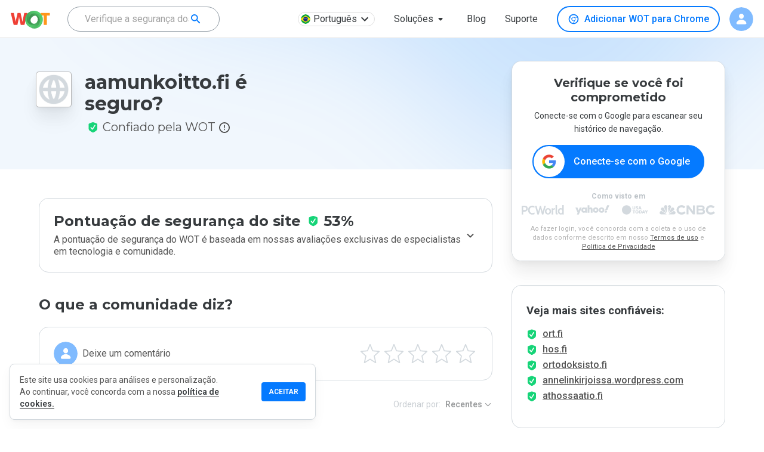

--- FILE ---
content_type: text/html; charset=utf-8
request_url: https://www.google.com/recaptcha/api2/anchor?ar=1&k=6Lcc1-krAAAAABhjg7Pe_RBytcJ83XMZ-RlIgf-i&co=aHR0cHM6Ly93d3cubXl3b3QuY29tOjQ0Mw..&hl=en&type=image&v=PoyoqOPhxBO7pBk68S4YbpHZ&theme=light&size=normal&badge=bottomright&anchor-ms=20000&execute-ms=30000&cb=6r5ayetprcys
body_size: 49325
content:
<!DOCTYPE HTML><html dir="ltr" lang="en"><head><meta http-equiv="Content-Type" content="text/html; charset=UTF-8">
<meta http-equiv="X-UA-Compatible" content="IE=edge">
<title>reCAPTCHA</title>
<style type="text/css">
/* cyrillic-ext */
@font-face {
  font-family: 'Roboto';
  font-style: normal;
  font-weight: 400;
  font-stretch: 100%;
  src: url(//fonts.gstatic.com/s/roboto/v48/KFO7CnqEu92Fr1ME7kSn66aGLdTylUAMa3GUBHMdazTgWw.woff2) format('woff2');
  unicode-range: U+0460-052F, U+1C80-1C8A, U+20B4, U+2DE0-2DFF, U+A640-A69F, U+FE2E-FE2F;
}
/* cyrillic */
@font-face {
  font-family: 'Roboto';
  font-style: normal;
  font-weight: 400;
  font-stretch: 100%;
  src: url(//fonts.gstatic.com/s/roboto/v48/KFO7CnqEu92Fr1ME7kSn66aGLdTylUAMa3iUBHMdazTgWw.woff2) format('woff2');
  unicode-range: U+0301, U+0400-045F, U+0490-0491, U+04B0-04B1, U+2116;
}
/* greek-ext */
@font-face {
  font-family: 'Roboto';
  font-style: normal;
  font-weight: 400;
  font-stretch: 100%;
  src: url(//fonts.gstatic.com/s/roboto/v48/KFO7CnqEu92Fr1ME7kSn66aGLdTylUAMa3CUBHMdazTgWw.woff2) format('woff2');
  unicode-range: U+1F00-1FFF;
}
/* greek */
@font-face {
  font-family: 'Roboto';
  font-style: normal;
  font-weight: 400;
  font-stretch: 100%;
  src: url(//fonts.gstatic.com/s/roboto/v48/KFO7CnqEu92Fr1ME7kSn66aGLdTylUAMa3-UBHMdazTgWw.woff2) format('woff2');
  unicode-range: U+0370-0377, U+037A-037F, U+0384-038A, U+038C, U+038E-03A1, U+03A3-03FF;
}
/* math */
@font-face {
  font-family: 'Roboto';
  font-style: normal;
  font-weight: 400;
  font-stretch: 100%;
  src: url(//fonts.gstatic.com/s/roboto/v48/KFO7CnqEu92Fr1ME7kSn66aGLdTylUAMawCUBHMdazTgWw.woff2) format('woff2');
  unicode-range: U+0302-0303, U+0305, U+0307-0308, U+0310, U+0312, U+0315, U+031A, U+0326-0327, U+032C, U+032F-0330, U+0332-0333, U+0338, U+033A, U+0346, U+034D, U+0391-03A1, U+03A3-03A9, U+03B1-03C9, U+03D1, U+03D5-03D6, U+03F0-03F1, U+03F4-03F5, U+2016-2017, U+2034-2038, U+203C, U+2040, U+2043, U+2047, U+2050, U+2057, U+205F, U+2070-2071, U+2074-208E, U+2090-209C, U+20D0-20DC, U+20E1, U+20E5-20EF, U+2100-2112, U+2114-2115, U+2117-2121, U+2123-214F, U+2190, U+2192, U+2194-21AE, U+21B0-21E5, U+21F1-21F2, U+21F4-2211, U+2213-2214, U+2216-22FF, U+2308-230B, U+2310, U+2319, U+231C-2321, U+2336-237A, U+237C, U+2395, U+239B-23B7, U+23D0, U+23DC-23E1, U+2474-2475, U+25AF, U+25B3, U+25B7, U+25BD, U+25C1, U+25CA, U+25CC, U+25FB, U+266D-266F, U+27C0-27FF, U+2900-2AFF, U+2B0E-2B11, U+2B30-2B4C, U+2BFE, U+3030, U+FF5B, U+FF5D, U+1D400-1D7FF, U+1EE00-1EEFF;
}
/* symbols */
@font-face {
  font-family: 'Roboto';
  font-style: normal;
  font-weight: 400;
  font-stretch: 100%;
  src: url(//fonts.gstatic.com/s/roboto/v48/KFO7CnqEu92Fr1ME7kSn66aGLdTylUAMaxKUBHMdazTgWw.woff2) format('woff2');
  unicode-range: U+0001-000C, U+000E-001F, U+007F-009F, U+20DD-20E0, U+20E2-20E4, U+2150-218F, U+2190, U+2192, U+2194-2199, U+21AF, U+21E6-21F0, U+21F3, U+2218-2219, U+2299, U+22C4-22C6, U+2300-243F, U+2440-244A, U+2460-24FF, U+25A0-27BF, U+2800-28FF, U+2921-2922, U+2981, U+29BF, U+29EB, U+2B00-2BFF, U+4DC0-4DFF, U+FFF9-FFFB, U+10140-1018E, U+10190-1019C, U+101A0, U+101D0-101FD, U+102E0-102FB, U+10E60-10E7E, U+1D2C0-1D2D3, U+1D2E0-1D37F, U+1F000-1F0FF, U+1F100-1F1AD, U+1F1E6-1F1FF, U+1F30D-1F30F, U+1F315, U+1F31C, U+1F31E, U+1F320-1F32C, U+1F336, U+1F378, U+1F37D, U+1F382, U+1F393-1F39F, U+1F3A7-1F3A8, U+1F3AC-1F3AF, U+1F3C2, U+1F3C4-1F3C6, U+1F3CA-1F3CE, U+1F3D4-1F3E0, U+1F3ED, U+1F3F1-1F3F3, U+1F3F5-1F3F7, U+1F408, U+1F415, U+1F41F, U+1F426, U+1F43F, U+1F441-1F442, U+1F444, U+1F446-1F449, U+1F44C-1F44E, U+1F453, U+1F46A, U+1F47D, U+1F4A3, U+1F4B0, U+1F4B3, U+1F4B9, U+1F4BB, U+1F4BF, U+1F4C8-1F4CB, U+1F4D6, U+1F4DA, U+1F4DF, U+1F4E3-1F4E6, U+1F4EA-1F4ED, U+1F4F7, U+1F4F9-1F4FB, U+1F4FD-1F4FE, U+1F503, U+1F507-1F50B, U+1F50D, U+1F512-1F513, U+1F53E-1F54A, U+1F54F-1F5FA, U+1F610, U+1F650-1F67F, U+1F687, U+1F68D, U+1F691, U+1F694, U+1F698, U+1F6AD, U+1F6B2, U+1F6B9-1F6BA, U+1F6BC, U+1F6C6-1F6CF, U+1F6D3-1F6D7, U+1F6E0-1F6EA, U+1F6F0-1F6F3, U+1F6F7-1F6FC, U+1F700-1F7FF, U+1F800-1F80B, U+1F810-1F847, U+1F850-1F859, U+1F860-1F887, U+1F890-1F8AD, U+1F8B0-1F8BB, U+1F8C0-1F8C1, U+1F900-1F90B, U+1F93B, U+1F946, U+1F984, U+1F996, U+1F9E9, U+1FA00-1FA6F, U+1FA70-1FA7C, U+1FA80-1FA89, U+1FA8F-1FAC6, U+1FACE-1FADC, U+1FADF-1FAE9, U+1FAF0-1FAF8, U+1FB00-1FBFF;
}
/* vietnamese */
@font-face {
  font-family: 'Roboto';
  font-style: normal;
  font-weight: 400;
  font-stretch: 100%;
  src: url(//fonts.gstatic.com/s/roboto/v48/KFO7CnqEu92Fr1ME7kSn66aGLdTylUAMa3OUBHMdazTgWw.woff2) format('woff2');
  unicode-range: U+0102-0103, U+0110-0111, U+0128-0129, U+0168-0169, U+01A0-01A1, U+01AF-01B0, U+0300-0301, U+0303-0304, U+0308-0309, U+0323, U+0329, U+1EA0-1EF9, U+20AB;
}
/* latin-ext */
@font-face {
  font-family: 'Roboto';
  font-style: normal;
  font-weight: 400;
  font-stretch: 100%;
  src: url(//fonts.gstatic.com/s/roboto/v48/KFO7CnqEu92Fr1ME7kSn66aGLdTylUAMa3KUBHMdazTgWw.woff2) format('woff2');
  unicode-range: U+0100-02BA, U+02BD-02C5, U+02C7-02CC, U+02CE-02D7, U+02DD-02FF, U+0304, U+0308, U+0329, U+1D00-1DBF, U+1E00-1E9F, U+1EF2-1EFF, U+2020, U+20A0-20AB, U+20AD-20C0, U+2113, U+2C60-2C7F, U+A720-A7FF;
}
/* latin */
@font-face {
  font-family: 'Roboto';
  font-style: normal;
  font-weight: 400;
  font-stretch: 100%;
  src: url(//fonts.gstatic.com/s/roboto/v48/KFO7CnqEu92Fr1ME7kSn66aGLdTylUAMa3yUBHMdazQ.woff2) format('woff2');
  unicode-range: U+0000-00FF, U+0131, U+0152-0153, U+02BB-02BC, U+02C6, U+02DA, U+02DC, U+0304, U+0308, U+0329, U+2000-206F, U+20AC, U+2122, U+2191, U+2193, U+2212, U+2215, U+FEFF, U+FFFD;
}
/* cyrillic-ext */
@font-face {
  font-family: 'Roboto';
  font-style: normal;
  font-weight: 500;
  font-stretch: 100%;
  src: url(//fonts.gstatic.com/s/roboto/v48/KFO7CnqEu92Fr1ME7kSn66aGLdTylUAMa3GUBHMdazTgWw.woff2) format('woff2');
  unicode-range: U+0460-052F, U+1C80-1C8A, U+20B4, U+2DE0-2DFF, U+A640-A69F, U+FE2E-FE2F;
}
/* cyrillic */
@font-face {
  font-family: 'Roboto';
  font-style: normal;
  font-weight: 500;
  font-stretch: 100%;
  src: url(//fonts.gstatic.com/s/roboto/v48/KFO7CnqEu92Fr1ME7kSn66aGLdTylUAMa3iUBHMdazTgWw.woff2) format('woff2');
  unicode-range: U+0301, U+0400-045F, U+0490-0491, U+04B0-04B1, U+2116;
}
/* greek-ext */
@font-face {
  font-family: 'Roboto';
  font-style: normal;
  font-weight: 500;
  font-stretch: 100%;
  src: url(//fonts.gstatic.com/s/roboto/v48/KFO7CnqEu92Fr1ME7kSn66aGLdTylUAMa3CUBHMdazTgWw.woff2) format('woff2');
  unicode-range: U+1F00-1FFF;
}
/* greek */
@font-face {
  font-family: 'Roboto';
  font-style: normal;
  font-weight: 500;
  font-stretch: 100%;
  src: url(//fonts.gstatic.com/s/roboto/v48/KFO7CnqEu92Fr1ME7kSn66aGLdTylUAMa3-UBHMdazTgWw.woff2) format('woff2');
  unicode-range: U+0370-0377, U+037A-037F, U+0384-038A, U+038C, U+038E-03A1, U+03A3-03FF;
}
/* math */
@font-face {
  font-family: 'Roboto';
  font-style: normal;
  font-weight: 500;
  font-stretch: 100%;
  src: url(//fonts.gstatic.com/s/roboto/v48/KFO7CnqEu92Fr1ME7kSn66aGLdTylUAMawCUBHMdazTgWw.woff2) format('woff2');
  unicode-range: U+0302-0303, U+0305, U+0307-0308, U+0310, U+0312, U+0315, U+031A, U+0326-0327, U+032C, U+032F-0330, U+0332-0333, U+0338, U+033A, U+0346, U+034D, U+0391-03A1, U+03A3-03A9, U+03B1-03C9, U+03D1, U+03D5-03D6, U+03F0-03F1, U+03F4-03F5, U+2016-2017, U+2034-2038, U+203C, U+2040, U+2043, U+2047, U+2050, U+2057, U+205F, U+2070-2071, U+2074-208E, U+2090-209C, U+20D0-20DC, U+20E1, U+20E5-20EF, U+2100-2112, U+2114-2115, U+2117-2121, U+2123-214F, U+2190, U+2192, U+2194-21AE, U+21B0-21E5, U+21F1-21F2, U+21F4-2211, U+2213-2214, U+2216-22FF, U+2308-230B, U+2310, U+2319, U+231C-2321, U+2336-237A, U+237C, U+2395, U+239B-23B7, U+23D0, U+23DC-23E1, U+2474-2475, U+25AF, U+25B3, U+25B7, U+25BD, U+25C1, U+25CA, U+25CC, U+25FB, U+266D-266F, U+27C0-27FF, U+2900-2AFF, U+2B0E-2B11, U+2B30-2B4C, U+2BFE, U+3030, U+FF5B, U+FF5D, U+1D400-1D7FF, U+1EE00-1EEFF;
}
/* symbols */
@font-face {
  font-family: 'Roboto';
  font-style: normal;
  font-weight: 500;
  font-stretch: 100%;
  src: url(//fonts.gstatic.com/s/roboto/v48/KFO7CnqEu92Fr1ME7kSn66aGLdTylUAMaxKUBHMdazTgWw.woff2) format('woff2');
  unicode-range: U+0001-000C, U+000E-001F, U+007F-009F, U+20DD-20E0, U+20E2-20E4, U+2150-218F, U+2190, U+2192, U+2194-2199, U+21AF, U+21E6-21F0, U+21F3, U+2218-2219, U+2299, U+22C4-22C6, U+2300-243F, U+2440-244A, U+2460-24FF, U+25A0-27BF, U+2800-28FF, U+2921-2922, U+2981, U+29BF, U+29EB, U+2B00-2BFF, U+4DC0-4DFF, U+FFF9-FFFB, U+10140-1018E, U+10190-1019C, U+101A0, U+101D0-101FD, U+102E0-102FB, U+10E60-10E7E, U+1D2C0-1D2D3, U+1D2E0-1D37F, U+1F000-1F0FF, U+1F100-1F1AD, U+1F1E6-1F1FF, U+1F30D-1F30F, U+1F315, U+1F31C, U+1F31E, U+1F320-1F32C, U+1F336, U+1F378, U+1F37D, U+1F382, U+1F393-1F39F, U+1F3A7-1F3A8, U+1F3AC-1F3AF, U+1F3C2, U+1F3C4-1F3C6, U+1F3CA-1F3CE, U+1F3D4-1F3E0, U+1F3ED, U+1F3F1-1F3F3, U+1F3F5-1F3F7, U+1F408, U+1F415, U+1F41F, U+1F426, U+1F43F, U+1F441-1F442, U+1F444, U+1F446-1F449, U+1F44C-1F44E, U+1F453, U+1F46A, U+1F47D, U+1F4A3, U+1F4B0, U+1F4B3, U+1F4B9, U+1F4BB, U+1F4BF, U+1F4C8-1F4CB, U+1F4D6, U+1F4DA, U+1F4DF, U+1F4E3-1F4E6, U+1F4EA-1F4ED, U+1F4F7, U+1F4F9-1F4FB, U+1F4FD-1F4FE, U+1F503, U+1F507-1F50B, U+1F50D, U+1F512-1F513, U+1F53E-1F54A, U+1F54F-1F5FA, U+1F610, U+1F650-1F67F, U+1F687, U+1F68D, U+1F691, U+1F694, U+1F698, U+1F6AD, U+1F6B2, U+1F6B9-1F6BA, U+1F6BC, U+1F6C6-1F6CF, U+1F6D3-1F6D7, U+1F6E0-1F6EA, U+1F6F0-1F6F3, U+1F6F7-1F6FC, U+1F700-1F7FF, U+1F800-1F80B, U+1F810-1F847, U+1F850-1F859, U+1F860-1F887, U+1F890-1F8AD, U+1F8B0-1F8BB, U+1F8C0-1F8C1, U+1F900-1F90B, U+1F93B, U+1F946, U+1F984, U+1F996, U+1F9E9, U+1FA00-1FA6F, U+1FA70-1FA7C, U+1FA80-1FA89, U+1FA8F-1FAC6, U+1FACE-1FADC, U+1FADF-1FAE9, U+1FAF0-1FAF8, U+1FB00-1FBFF;
}
/* vietnamese */
@font-face {
  font-family: 'Roboto';
  font-style: normal;
  font-weight: 500;
  font-stretch: 100%;
  src: url(//fonts.gstatic.com/s/roboto/v48/KFO7CnqEu92Fr1ME7kSn66aGLdTylUAMa3OUBHMdazTgWw.woff2) format('woff2');
  unicode-range: U+0102-0103, U+0110-0111, U+0128-0129, U+0168-0169, U+01A0-01A1, U+01AF-01B0, U+0300-0301, U+0303-0304, U+0308-0309, U+0323, U+0329, U+1EA0-1EF9, U+20AB;
}
/* latin-ext */
@font-face {
  font-family: 'Roboto';
  font-style: normal;
  font-weight: 500;
  font-stretch: 100%;
  src: url(//fonts.gstatic.com/s/roboto/v48/KFO7CnqEu92Fr1ME7kSn66aGLdTylUAMa3KUBHMdazTgWw.woff2) format('woff2');
  unicode-range: U+0100-02BA, U+02BD-02C5, U+02C7-02CC, U+02CE-02D7, U+02DD-02FF, U+0304, U+0308, U+0329, U+1D00-1DBF, U+1E00-1E9F, U+1EF2-1EFF, U+2020, U+20A0-20AB, U+20AD-20C0, U+2113, U+2C60-2C7F, U+A720-A7FF;
}
/* latin */
@font-face {
  font-family: 'Roboto';
  font-style: normal;
  font-weight: 500;
  font-stretch: 100%;
  src: url(//fonts.gstatic.com/s/roboto/v48/KFO7CnqEu92Fr1ME7kSn66aGLdTylUAMa3yUBHMdazQ.woff2) format('woff2');
  unicode-range: U+0000-00FF, U+0131, U+0152-0153, U+02BB-02BC, U+02C6, U+02DA, U+02DC, U+0304, U+0308, U+0329, U+2000-206F, U+20AC, U+2122, U+2191, U+2193, U+2212, U+2215, U+FEFF, U+FFFD;
}
/* cyrillic-ext */
@font-face {
  font-family: 'Roboto';
  font-style: normal;
  font-weight: 900;
  font-stretch: 100%;
  src: url(//fonts.gstatic.com/s/roboto/v48/KFO7CnqEu92Fr1ME7kSn66aGLdTylUAMa3GUBHMdazTgWw.woff2) format('woff2');
  unicode-range: U+0460-052F, U+1C80-1C8A, U+20B4, U+2DE0-2DFF, U+A640-A69F, U+FE2E-FE2F;
}
/* cyrillic */
@font-face {
  font-family: 'Roboto';
  font-style: normal;
  font-weight: 900;
  font-stretch: 100%;
  src: url(//fonts.gstatic.com/s/roboto/v48/KFO7CnqEu92Fr1ME7kSn66aGLdTylUAMa3iUBHMdazTgWw.woff2) format('woff2');
  unicode-range: U+0301, U+0400-045F, U+0490-0491, U+04B0-04B1, U+2116;
}
/* greek-ext */
@font-face {
  font-family: 'Roboto';
  font-style: normal;
  font-weight: 900;
  font-stretch: 100%;
  src: url(//fonts.gstatic.com/s/roboto/v48/KFO7CnqEu92Fr1ME7kSn66aGLdTylUAMa3CUBHMdazTgWw.woff2) format('woff2');
  unicode-range: U+1F00-1FFF;
}
/* greek */
@font-face {
  font-family: 'Roboto';
  font-style: normal;
  font-weight: 900;
  font-stretch: 100%;
  src: url(//fonts.gstatic.com/s/roboto/v48/KFO7CnqEu92Fr1ME7kSn66aGLdTylUAMa3-UBHMdazTgWw.woff2) format('woff2');
  unicode-range: U+0370-0377, U+037A-037F, U+0384-038A, U+038C, U+038E-03A1, U+03A3-03FF;
}
/* math */
@font-face {
  font-family: 'Roboto';
  font-style: normal;
  font-weight: 900;
  font-stretch: 100%;
  src: url(//fonts.gstatic.com/s/roboto/v48/KFO7CnqEu92Fr1ME7kSn66aGLdTylUAMawCUBHMdazTgWw.woff2) format('woff2');
  unicode-range: U+0302-0303, U+0305, U+0307-0308, U+0310, U+0312, U+0315, U+031A, U+0326-0327, U+032C, U+032F-0330, U+0332-0333, U+0338, U+033A, U+0346, U+034D, U+0391-03A1, U+03A3-03A9, U+03B1-03C9, U+03D1, U+03D5-03D6, U+03F0-03F1, U+03F4-03F5, U+2016-2017, U+2034-2038, U+203C, U+2040, U+2043, U+2047, U+2050, U+2057, U+205F, U+2070-2071, U+2074-208E, U+2090-209C, U+20D0-20DC, U+20E1, U+20E5-20EF, U+2100-2112, U+2114-2115, U+2117-2121, U+2123-214F, U+2190, U+2192, U+2194-21AE, U+21B0-21E5, U+21F1-21F2, U+21F4-2211, U+2213-2214, U+2216-22FF, U+2308-230B, U+2310, U+2319, U+231C-2321, U+2336-237A, U+237C, U+2395, U+239B-23B7, U+23D0, U+23DC-23E1, U+2474-2475, U+25AF, U+25B3, U+25B7, U+25BD, U+25C1, U+25CA, U+25CC, U+25FB, U+266D-266F, U+27C0-27FF, U+2900-2AFF, U+2B0E-2B11, U+2B30-2B4C, U+2BFE, U+3030, U+FF5B, U+FF5D, U+1D400-1D7FF, U+1EE00-1EEFF;
}
/* symbols */
@font-face {
  font-family: 'Roboto';
  font-style: normal;
  font-weight: 900;
  font-stretch: 100%;
  src: url(//fonts.gstatic.com/s/roboto/v48/KFO7CnqEu92Fr1ME7kSn66aGLdTylUAMaxKUBHMdazTgWw.woff2) format('woff2');
  unicode-range: U+0001-000C, U+000E-001F, U+007F-009F, U+20DD-20E0, U+20E2-20E4, U+2150-218F, U+2190, U+2192, U+2194-2199, U+21AF, U+21E6-21F0, U+21F3, U+2218-2219, U+2299, U+22C4-22C6, U+2300-243F, U+2440-244A, U+2460-24FF, U+25A0-27BF, U+2800-28FF, U+2921-2922, U+2981, U+29BF, U+29EB, U+2B00-2BFF, U+4DC0-4DFF, U+FFF9-FFFB, U+10140-1018E, U+10190-1019C, U+101A0, U+101D0-101FD, U+102E0-102FB, U+10E60-10E7E, U+1D2C0-1D2D3, U+1D2E0-1D37F, U+1F000-1F0FF, U+1F100-1F1AD, U+1F1E6-1F1FF, U+1F30D-1F30F, U+1F315, U+1F31C, U+1F31E, U+1F320-1F32C, U+1F336, U+1F378, U+1F37D, U+1F382, U+1F393-1F39F, U+1F3A7-1F3A8, U+1F3AC-1F3AF, U+1F3C2, U+1F3C4-1F3C6, U+1F3CA-1F3CE, U+1F3D4-1F3E0, U+1F3ED, U+1F3F1-1F3F3, U+1F3F5-1F3F7, U+1F408, U+1F415, U+1F41F, U+1F426, U+1F43F, U+1F441-1F442, U+1F444, U+1F446-1F449, U+1F44C-1F44E, U+1F453, U+1F46A, U+1F47D, U+1F4A3, U+1F4B0, U+1F4B3, U+1F4B9, U+1F4BB, U+1F4BF, U+1F4C8-1F4CB, U+1F4D6, U+1F4DA, U+1F4DF, U+1F4E3-1F4E6, U+1F4EA-1F4ED, U+1F4F7, U+1F4F9-1F4FB, U+1F4FD-1F4FE, U+1F503, U+1F507-1F50B, U+1F50D, U+1F512-1F513, U+1F53E-1F54A, U+1F54F-1F5FA, U+1F610, U+1F650-1F67F, U+1F687, U+1F68D, U+1F691, U+1F694, U+1F698, U+1F6AD, U+1F6B2, U+1F6B9-1F6BA, U+1F6BC, U+1F6C6-1F6CF, U+1F6D3-1F6D7, U+1F6E0-1F6EA, U+1F6F0-1F6F3, U+1F6F7-1F6FC, U+1F700-1F7FF, U+1F800-1F80B, U+1F810-1F847, U+1F850-1F859, U+1F860-1F887, U+1F890-1F8AD, U+1F8B0-1F8BB, U+1F8C0-1F8C1, U+1F900-1F90B, U+1F93B, U+1F946, U+1F984, U+1F996, U+1F9E9, U+1FA00-1FA6F, U+1FA70-1FA7C, U+1FA80-1FA89, U+1FA8F-1FAC6, U+1FACE-1FADC, U+1FADF-1FAE9, U+1FAF0-1FAF8, U+1FB00-1FBFF;
}
/* vietnamese */
@font-face {
  font-family: 'Roboto';
  font-style: normal;
  font-weight: 900;
  font-stretch: 100%;
  src: url(//fonts.gstatic.com/s/roboto/v48/KFO7CnqEu92Fr1ME7kSn66aGLdTylUAMa3OUBHMdazTgWw.woff2) format('woff2');
  unicode-range: U+0102-0103, U+0110-0111, U+0128-0129, U+0168-0169, U+01A0-01A1, U+01AF-01B0, U+0300-0301, U+0303-0304, U+0308-0309, U+0323, U+0329, U+1EA0-1EF9, U+20AB;
}
/* latin-ext */
@font-face {
  font-family: 'Roboto';
  font-style: normal;
  font-weight: 900;
  font-stretch: 100%;
  src: url(//fonts.gstatic.com/s/roboto/v48/KFO7CnqEu92Fr1ME7kSn66aGLdTylUAMa3KUBHMdazTgWw.woff2) format('woff2');
  unicode-range: U+0100-02BA, U+02BD-02C5, U+02C7-02CC, U+02CE-02D7, U+02DD-02FF, U+0304, U+0308, U+0329, U+1D00-1DBF, U+1E00-1E9F, U+1EF2-1EFF, U+2020, U+20A0-20AB, U+20AD-20C0, U+2113, U+2C60-2C7F, U+A720-A7FF;
}
/* latin */
@font-face {
  font-family: 'Roboto';
  font-style: normal;
  font-weight: 900;
  font-stretch: 100%;
  src: url(//fonts.gstatic.com/s/roboto/v48/KFO7CnqEu92Fr1ME7kSn66aGLdTylUAMa3yUBHMdazQ.woff2) format('woff2');
  unicode-range: U+0000-00FF, U+0131, U+0152-0153, U+02BB-02BC, U+02C6, U+02DA, U+02DC, U+0304, U+0308, U+0329, U+2000-206F, U+20AC, U+2122, U+2191, U+2193, U+2212, U+2215, U+FEFF, U+FFFD;
}

</style>
<link rel="stylesheet" type="text/css" href="https://www.gstatic.com/recaptcha/releases/PoyoqOPhxBO7pBk68S4YbpHZ/styles__ltr.css">
<script nonce="Nku8z43ceiJxtI7foFj-Mg" type="text/javascript">window['__recaptcha_api'] = 'https://www.google.com/recaptcha/api2/';</script>
<script type="text/javascript" src="https://www.gstatic.com/recaptcha/releases/PoyoqOPhxBO7pBk68S4YbpHZ/recaptcha__en.js" nonce="Nku8z43ceiJxtI7foFj-Mg">
      
    </script></head>
<body><div id="rc-anchor-alert" class="rc-anchor-alert"></div>
<input type="hidden" id="recaptcha-token" value="[base64]">
<script type="text/javascript" nonce="Nku8z43ceiJxtI7foFj-Mg">
      recaptcha.anchor.Main.init("[\x22ainput\x22,[\x22bgdata\x22,\x22\x22,\[base64]/[base64]/[base64]/[base64]/[base64]/UltsKytdPUU6KEU8MjA0OD9SW2wrK109RT4+NnwxOTI6KChFJjY0NTEyKT09NTUyOTYmJk0rMTxjLmxlbmd0aCYmKGMuY2hhckNvZGVBdChNKzEpJjY0NTEyKT09NTYzMjA/[base64]/[base64]/[base64]/[base64]/[base64]/[base64]/[base64]\x22,\[base64]\x22,\x22w7bClSMIGSAjw6fCvmobw6siw6IrwrDCmcOww6rCnw1lw5QfGcKXIsO2fsK8fsKsQ2nCkQJKZh5cwq7CtMO3d8OrLBfDh8KbV8Omw6JKwpnCs3nCp8ONwoHCuh7CtMKKwrLDmmTDiGbCrMOGw4DDj8K4FsOHGsK1w4JtNMK0wpMUw6DCj8KsSMOBwonDtk1/wqjDrwkDw7lfwrvChi0HwpDDo8Olw4pEOMK7ccOhVgvCuxBbblo1FMOQbcKjw7ghC1HDgSHCqWvDu8OowpDDiQo2wpbDqnnCnRnCqcKxIMOlbcK8wo/Du8OvX8KNw77CjsKrEMKIw7NHwpgLHsKVBMKPR8Okw4MAREvCq8O3w6rDpn1GE07CsMO1Z8OQwrlrJMK0w6bDrsKmwpTCv8KqwrvCuy3CpcK8S8KQCcK9UMOMwpooGsOowqMaw751w74LWUjDpsKNTcORDRHDjMKHw6jChV8+wog/IEkowqzDlTrCk8KGw5k6wolhGkfCocOrbcOBbigkBcOCw5jCnlvDjkzCv8K7d8Kpw6lSw6bCvigNw5McwqTDhcO7cTMYw41TTMKEJcO1Pzl4w7LDpsO+cTJ4wpbCm1Amw5RCCMKwwrwWwrdAw6kFOMKuw7I/w7wVXjR4ZMOmwrg/[base64]/[base64]/DqcOxbHLCmRPCpm3Cni7CnsKQX8KAwoIAG8KrcMO1w4EYfMKywq5qOMK0w7J3ZTLDj8K4QsOvw45Ywpd7D8K0wrDDi8OuwpXCpcOQRBVNaEJNwpEGSVnCmGNiw4jCu0s3eEbDlcK5ETQdIHnDucOqw68Ww5vDu1bDk3nDpSHCssOkSnkpE386O3w6d8Kpw5N/[base64]/[base64]/[base64]/DvcO7EsOOw4XCqcKuwrvCqcO0w5DCqMKXRMOsw6vDrEx2L2rDosK4w4nCssOhCj8YKMKrYkpIwrwsw5fDoMOXwqPDs2zCpE9Tw6x0KMK2AMOqXcK1wp46w6bDplgww6Viw6/[base64]/w6jCoMKYw55awrbDhVrCksOVwpPCgUfCtz/[base64]/bFEhLcKwwrLDmgAOwrhEeMKlJMOFRzHCkWREDk3ClDo8w7gkZsOtBcKBw4vCqmvCtRrCp8KAWcKtw7PCi23CrA/[base64]/w4ApEMKiesKQWw1Ob8KjwpLCpQvDoQpVw5tvI8Kuw4XDusO0w6htR8OBw5fCrkbCrm5JVUgKwrx/LlvDs8O+w4FSby0dU3M7wrlyw7EmN8KiOgt7w6Zlw5Z8YGfDqsOvwqIywofDqhgpHcOHUSBqG8OawojDu8KkLcOAJcK5bsO9w7VOHytWwpRhfF/CuS/DoMKmw6Atw4Ayw7o/[base64]/DgXPCs8K+O35ywoxZwqzDkMKrw5LCszzCrMO6w67CvsOxeirCozfDocOrE8KxccORUMKvf8KWwrDDgcOfw4lgY0nCrjzDv8ODV8OSwrjClcO6IHAjdMOJw6BOUwIHwoxjWErCvcO8M8KzwpgTacKPwr4twpPDvMKNw6XDosOAwr/CrcOWa0LCunwQwqbDkxDDqlDCqsKHLcOMw7VbJsKow691XcOPw5VDf30Owol/[base64]/w44cw4fCocO0DsOAw5glwoYOalFtw7dGw6YmAy1fw5wAwrvCs8KkwpjCp8ONDlzDpFHDrcOiw4gjwrd3w4ALw6Yzw5J4wpPDkcOQfsOIQ8OEdXwFwqPDhsKBw5LCqsOrwqJSw4/[base64]/wojDqMO+clPDs1/DoMKuIsKawoEyw6fDvsOEw4jCm8KuM3/DrMOLA1DDvsO1w67CrMKlHjDCtcOyLMK4wrUmw7nDgsKmfDPCnldAQMKIwobCpSLCuVlYclnDmMORR3nCm3LCkMOlJC4yUknCoQDCm8K+JwzDq3HDgcOtcMO1w7gQw6rDp8Oawopiw5jDqhRfwoLDrBPCtjTDgMOLw58oWQbCmsKQw5PCrz/DjMKfVsOuwqk5PMOfGm7CoMKMwpXDiUPDs2llwp1BDXc+W1Qmwos6wo7Cjnx8McKSw7hfe8KQw4HCicO/wrrDnA5gwqsyw7Egw5B1VhjDpS0cC8Kawo3Dii/DqxxvLFLCuMOlOsObw4fDu1rChVthw4Abwo7ClBfDiljCvcOlEMOkwrYeLlzCmMOjFsKAT8KpX8OHD8OzEMK+w6vCjlduw4tzVWMewqZnwrIcDFsEGMKjJ8Oyw47DuMKUMXPCnBEUZxDDl0vCgHbCsMOZecKtZBrCgQgaMsKAwo/[base64]/[base64]/[base64]/Cj8OJYRXDkBDCm2g9w5jDiDtVGMKpwrnCgUDCqTBLw4Atwq3CpRrCnyHCll7DqMKLGMOqw7lPc8O1KlbDocO8w6jDsm4AEcOPwoDDh0rCu1t7EsKRQmvDqMK8UhzDtBnCm8KNCcOgw7d0Hz/DqDHCgj8Yw4zDtFbCi8K8wqAGTChtfF91BgtQK8OGw5J6Ik7DicKWw5PCjMKQwrXDnT/Do8KHw5/Ds8OQw64sa3fDt1krw4HDjMOMDsK6wqfDtTLCuToow4ULwolzYsOtwpLDgsOtRzMrCgDDhSp0wpjDp8K6w5JpaWXDqnM4w5BRGsOlwobCuHIFw7lSH8ORw5Ynw4EkEwkWwooJDwdcCzPCp8K2woIVw4/DjQdgHsO5V8KawocWGCDCumIaw7EqGsK1wqtWAkrDpcOewpkCE34qwq7Cl1ctKk0+wr1ocsK/TcOOGlBBWsOGHCXChlHCvz8MMlBac8Ouw7nCqA1Kw6k6GGsHwrhfTGTCpS3Ct8Ozd1N0R8OKEMO5woVkwo3CiMKgYE10w6/CjF5aw5oBOsO5eRIiQkw5Q8KAwpjDh8OlwqrCi8Omwo11woVEDjXDuMKbZ2HCpzRNwp1hdMOHwpDCvMKDw4DDpMKpw40wwrs9w67DisK5D8Kjwr7Dm15iVkzChMOcw5ZUw7o+wog4wonCtW4WcEdhW18QZsK4FsKbZcO4wovDrMKSbcOcwotEwo8jwq5qFB/DqQpBbS3Ctj7Ci8OWw7bChntmdsOZw53DiMOPGsOlwrbCr0tAwqPDmUgFwp9CP8KHVkLDsisVSsOkAMK/PMKcw4sAwr4NTsOCw6DCj8OeTlDDicKTw5jCkMKnw4pBwqENWUsZwo/[base64]/CvjgdwpVeVMOXVwpuVcKbeMOCw73DvgTCuHM0dErCmcKNEm5YV11Uw4HDmcKSPMOlw6Y9w6wJNVh/[base64]/DgmIQwqrCqkzCnBJ2SsKDfMO6wo59w5PDsMOWYsKEV2dLfMOFw57DlsO+wo3CqsK9w6/DmMOqf8KjWmPCv07DkcOTwpfCuMO1w43Cq8KHFcO2w5wpUmF8JVjDm8OcN8OXwpFpw7Ycw4bCgsKTw6c3wrfDhMKYdcOpw59sw6IYFMO7VRnCpGjCkyFIw6/CqMKnOQ3CsHwMGkfCncKzTMObwohaw6rDucO4KjcOGsOJIm5Rc8OkW1DDlw5Mw6nCpUhWwr7Cn0jCui5Aw6cJw7DCpsKlwr7DixF9bMOKe8OISQl9AWbCnw3Dl8Krwp/Dv25jw4LDh8OvJsOaNMOgY8Kxwo/CjGHDkMKbw6Fsw4JowpXCtn/CoScuHsOuw6PCmsKXwoUIOsOewozCs8KuGTfDrD3DlyTDkV0ld0zDiMOdwqFlBErCmk15FlkhwqtGw5TCtVJbYcOlw75YVsK4ahYww7k+SMKrw61Ewp9bPmhqEcO2wqVjZV/DnMKQIcK4w4YhDcOHwoUubjfDhXvDi0TDlQLCgzRYwrcDHMOywoUVwp8OVRrDjMOlCcOIw4TDt3/[base64]/BgzCu1xtw5pZa8OpwrJnXMOWWD1xwrkVw4ZvwrjDg3rCnwTDhVjCpGQaQghSNsK3IRvCncOiw7pzL8OIIcKWw5vCin3CiMOZTsOUw5YSwpgPIAkZw7xUwqsuJMOkasOuZVVmwoHDusOnwo7CksOCVcO3w7XCj8O/R8KyIHzDmjHDmjHChHbCtMOBwqLDicOzw6PCkCVKAxB2eMOnwr3Dty5Yw5cTfTPDkBPDgcOQwpXCgCTDuVLCmsKIw5/DuMOcw4jCkCh5SMOET8OrBTbDk1jDhybDtsOufhjCiw9Hwo5bw7zCiMKRDg57wpoDwrbCgULDgwjDoRzDhMK4AATCtTIAGFp0w7Igw6bDnsOiZjgFw4s4Qgt5WlxMGTPCvMK0wqrDrFHDrlMUMglewrXDhkPDiijCrMKRPF/Dv8KJYgTCoMKaLgogCnJcA2lEEFvDond1wrRCw741EMK/RMOEwqfCrA5QC8KHYVvCt8O/wpXDgcOewqTDpMOdw7TDnTvDtcKgFsKdwplEw4PCiUzDt0bCoXIjw5lXbcO9F2jDrMKRw6ZHc8K/HwbCmCsZw5/DicKdVcKzwqxjBMOowpxsesOcw4FlF8KjB8K2PXtXwp/DihjDg8O2K8KFwonCqsOWwpZLw7jDqHHDhcOQwpfCgRzDk8O1w7Flw47CkjBSw6F9ICDDvcKcwoDCmQY6QMOOf8KBFwEnAUXDhMKaw7nCosKEwrJIwofDqMOaXT4lwqHCtDrCv8KOwqs9GsKawonDlMKnBlnCtMObWC/CpDMcw7rDvysdwpxWwogSw4J8w5XDgMOWPMKww6lPd04/UMKvw6dNwpUwfABcEibCnU/DrEFPw5rDpxIxFjkdw7JFwpLDlcOKN8K0w4/Cq8OsIMOWNsO7wrQJw7PCh1ZnwoBZw6luE8OLw4jCkcOlf0PCjsOOwp4BGcO3wqfCrcKQCMOFw7V2aDLCkBkWw5bCqRDDiMO5MsOiNkNiw4fClH4fwoNPFcKoEkjCtMKCw5csw5DCtMOBcsKgwqwKMsK3H8Odw4EVw7hww6/ChcOLwocPwrfCocKDwovCnsKzH8OOw4I1Y2lIRsKbQFzCsELCpG/DgcO6WQ0NwqFRwqgow5HCjHdjw6/[base64]/[base64]/wrB+wqDCl3tQecO4w7JowozChsONPCLDisKbwqdkdmLDngIKworCgGDCjcOff8OaKsOHXMOtWTfDh2B8J8OyasKew6nDk3cqAcOpwro1RCDCscKGw5XDmcOyS0Qywp7Dt2HDmkxgw60Aw60cw6vCsSkow6ccw7MWwqXCn8KLwopzOAxpNkUXBnbCn1/CvsOXwoxowod7VMOLw4p6ZAYFw4cuwo7CgsKjw4FPQyHDocK3UsOnQ8Klwr3CnsO3JRjDszMDY8KoVsOkwoLCglsDNCoCLMOZf8KFLsKCwphwwoPDjcK/axTCj8KQwqBOwpVKw5nCiUM2wq8ca1gpw5zCnmMyImQmw4bDnFM3fkjDvcOaShbDnsOvwrgXw5NTX8O6ZjYdWMOQAXt4w6w8wpwIw7/DsMO5wp8uLz5YwrRlMsOJwp7ChEZgSURBw6sOD03CuMKPwrVDwqsPwpbDgMK+w6UBw45CwpvDmMKtw7/[base64]/DhMOqRsOYTsKFw5fDsMKdMBJow7bCm1dXwrdBFcObdcKiwrHDuyHCn8OnKsKGwqt8EBrDn8O7wrs9w7Ejw4jCpMO5dcKsYBdZYcKJw4nCusOuwpshdMOOwrnCqMKLW1JhRsKxw4c5w6Q+LcOPw5oBw5MaVcOOw58hwpxgEcOrwoA1w4HDnHHDtETCksO0w7EVwpjDuz/DrHhbY8KRw51Fwq3Cr8K+w5jCrG/Dr8KJw7w/ZhDCmcObw5jCsVbDscOYw7XDnAPCrMKOYcOaV0QvP3/DrgPCv8K3XsKtH8KyT2FrbyZCw6I8w4vCrMKGG8OvF8OEw4R6XGZfwoVSMx3DlgwJcnTDtSLCmsKhw4bDssO7w7sOMmrCjcOTw7fDh2VUwrwaF8Kow4HDuiHCki9yMcOww4IBBQd3D8OvcsK5IgjChQXCrh5nw5nCoDojw4DDsQtYw6PDpiw5bTQ/[base64]/Dk8KjwozDp8K3QiPDr8O3w4fDvsK5GhFoF1jCq8OnZ3TCrCU1w6Rbw4pPSm/DgsOEwp1LQkM6I8K7w7RvNsKcw7xpG2pzLQbDu2dzQsOkwqp7w5DCvnnCucOtwqZnVMK+O1V1aXoswrnCpsO/B8K+w6nDqDhURULCqkUkwrVFw5/CikVAfBpPwpDCqDk2amMnIcOVBMOdw5djwpPDuizDoTt4wqrDpB0Rw6fCvhEiH8OfwpJcw67Dp8KTw4rCtMKGaMOsw4HDsyQaw7UIwo1RX8KdHMKmwrIPXsOTwqgxwq41ZcOiwos9XRTCjsOLwp0awoElQsKnfMO0wrDCj8KFQT1TLwPCiV/Ct3XDt8K9WsO4wpvCssOeRRcPGyLCtAQRKwF9McK+wo83wq0/emwHCMODwoE5esO6wpB0Y8O7w5A6w6zDkyDCogxbG8K/w5LChMK/w43Dl8Otw6PDrcKpw5XCvMKcw4Rqw5dySsOgd8KWw7Zrw4nCnicKAmEWIcO6IDBYTMKDdwrDqSFvcG8iwp/CucOGw73DtMKPdsOvWsKodX1ew6l2wr7Cr34XTcKgAnzDqHTCjMKsGnLCi8K2LcOdVl1YdsOFLcOJMifDvHJBwrMgw5E6QcOKwpTCusKdworDusOqw7gNw6h/woLCrj3CiMKawp7DkRvCnMO9w4oOY8OvSm3Ch8OiJsKJQcKyw7LCsxzCosKQasK0PRszw6bCqMOBwo4PAcKTw5HCiivDlcKEH8K8w55uw53CrsOAworCtwQww60sw73Dl8OkEsKow53CvcKObsOaKipAw6UDwrx/wr/[base64]/BUnDqcKsUcK8wr/DmzbCgcOUEMK2aUfCjWDDscOUBHTCmCjDn8KaCMKDEwhyZgNOe2/CsMK0woglwoUsYz9fwqTDnMKMw4DDosOtw4TCiCQFO8OtDBzDkioXw4DCg8OvRsOCwrPDv17CksKqwqogN8KDwoXDl8K9eQoaR8Kgw4HCmiRbRWM3wo/DnMK3wpc2dDPCssK6w5HDp8KrwovCpBouw45Lw7DDtinDtMOZQnByKncAwrt/[base64]/[base64]/DgEzDp0LDoXZPKTBiw5LCpWjDgcOUwokvw745dXlswrQeQ202FsOsw480w6Ufw4VjwqjDmsKjw67CsxDDhSPDn8KkN1lXYyfCgMOzwqDCsBLDmCxUJwnDkcO1XMOXw69jH8Kbw7TDtMKxIcK1Y8Ofwokrw4Biw756wq7Du2XCklZQaMKgw550w5Q7MARnwqd/[base64]/wotjSgFSQMKRw4vCrX4yeMKbwrHCilxDBmHCnygiRcO4F8KPSQbCmMOvbMK7woolwpvDlwPDhC5CMidsKXXDgcOsF0PDi8KfBMKNBU1accK/w4BrTMK+w59ew5vCvCHCgcKTR1rChzrDnwbDu8KQw7VeTcKpwpnDk8O0O8KDw5fDuMOowo1wwpfDtcOAOys4w6TDq2UUSAfCh8OLF8OSBSc6bsKkFsK2SHE8w6c9AjDCtS/DsHXCocKtA8OyIsKJw5p6VBVuw613McOrbyc/Ti7CrcODw4AJJ0Z5wqYYwr7DsnnDhsO7w5bDtmItL1MPVmwQwpBRwqh9w6sHEcKVfMO2asKXc3ocLwPCvmcWWMKwQgwCwqDChStmwobDpEnCt2rDtsOWwp/ClMONJ8OBXMOsMlvDgi/DpsOFw7/[base64]/wogow5J7w6XCusOrw7TCs19sXx/CscO7fF0RccKjwrJmF3fCkMKcwqbCqBUWwrZtexouwqYnwqHClMKewq4owrLCrcORwrdxw5M0w7R5CUHDsxpaHhxfw64RWldePsKxwrXDkDh5ZlMBwrXDoMKjLx0xElBawrLCm8KZwrXCi8O4wpZVw4/[base64]/wr81w4nDrsO8wp8TPVFowrFhw67DhQbCr8Ouw54Xwrl4wrpadsKUwpvCsk5KwqsGPX89wpnDqXDCiVF2w4UdworCiBnCiD/DmcOOw55CK8Orw7TCrEx1MsOtw6IVw4lrVsKweMKsw6RkczwBwr1owpIdayl/[base64]/O8KVwqwswqRkwonCoWonw7piw5oOPm83wonCrk1/d8O8w793w7IUw6cPbsOYw5XDksKKw58rXMOgElfCjAvDrcOCworDhm/CvG/Dq8K2w7HDuwnDnSXDli/CqMKBwqDCv8ObF8OJw5sxJ8OYTMKVNsOHJ8K+w64Xw5wfw6DDlsKawpZ8GcKMw4vDuTdMO8KLw6VCwrIqw5dtw4lAQsKrNsOoL8OfBD4HdjlSdn3DsCnDu8KpCsOBwrFwTignA8O3wqvDmBrDhV9BKMKNw5/CvsODw7LDncKEFsOiw7/CvC/CnMK7wqPDjnlSBsOcwqAxwoE5wpUXwrMywrd7w55pBVloNsKlb8Knw4VBTMKmwr7DlMK6w6nDucKTAcK8DgLDvcKAcwNba8OWQj3DscKBQsONEiZIFMOuLSIRw6vDvWZ7ccKZw5Bxw6fClMKRw7vCqsKSw7jDvS/DmGrDisK/[base64]/DhsK6w49zXjlQwrpueBjDtMOZw5t+Cy/DqjfCssKDwo84QQ8HwpXDpz8dw5wnY3DDk8KWw5bCn3cRw6RswpzDshnDn157w7DDmWjDjMKDw78bQ8Krwq3DnTrCs2/Dj8KQwo4BeX43w40pwqgVTsOFCcOhwrTCtR3DkWbCmcKYTSVqc8KKwqrCvcKkwqXDpMK2ehoxbjvDoTnDhMK8RVctc8K8ecO5w5TDi8ORMcKuw54KbsKxwrBGF8O6w6fDoi9Dw7vDo8K0TMO5w4ESwo9Hw5bCnMKTdMKtwpZMw73DqsORL3vDkVBUw7DCicOeYg/CkTjCqsKiAMOgGibDq8KkTMOnIiITwrA6NcK7U1w9w4M/XSdCwqI2wptEL8K1C8OTw4UXH33DmXrDogAVwoPCtMKywoNNIsKWw7/Djl/[base64]/wqtZZxbCm8KAw5TDh1/DmsOowr5Zw4E5OXTCiEcPcmXCkF/[base64]/wpTCnF3CiBLDmDjDg8OoJMKAwrjDrnnDqcKBwq7ClGV6NcKDPcKiw4LDh3bDt8Klb8KYw5rCjsK9FFVDworCu0fDqB7DrGk+bsOZLF1LF8KMw4jCjcKWb2jCtiLDp3fCrcKYw6Auw4kKfcOAw7zDrcOQw7J7wrZqAMOSGUZ/wrAbdFzCnsOJWcOnw7/CvjwTNCrDoSfDiMKow7jCkMOIwo/DtgUGw7DDs0TClcOMw4sVw7fCtw5ZZ8K8EsK2w4XClMOvNBTCsEJ/w7HClsOlwoJaw4TDnFfDjMKDXCkdEQ8GKjY8WsOmwojCvEcLc8O8w4s2IcKabk7CisOIwp3CpcOywrNDL3MkDX8yUQtzZ8Ojw545NwfCi8OXOsO1w7s3bVbDlVXCjlPCg8KcwqPDmEVpansvw6JKBRvDkgN8wqchL8K4w6/Dk2vCucO5w4w1wpbCrcKPYsO1ZkfCpsOlw5HDicOAbsORwrnCtcO5w5kvwpA7wqhiwpHCv8KLw48Fwq7CqsKewovCuQx8NMOSacOgR2fDtHksw6jDvVgNw4jCtBliwpFFw7/CtQ3DjF52McKEwpxCPMOZAMKfIsOWwoU8w4rDrR/Cg8KDT3oWJzvDlB/[base64]/CqSHCnVrDp8KLMBgUw7B0w6gNVsKYc8ORNiNJPCvChT3DhBTDjXfCvXPDhsKzwodewrrCocKrFVHDpSzCjsKfPyzCuEXDq8Kow4ocDcK8J084w77CiWbDliLCssKkBMOnw7LDlxcgbEHCiDPDpXDCoBYuS23Cg8OkwolMw4zDjMOuICLDoDsDPDHDhcOPwqzDkk/CocOCMRbClMO/NH9Uw4BCw7/Dl8KpQmbChMOoLh0oZcKBNCXDkjHCtsOkDUXCmStkJcKJwrPDmMKfdMORwp3CpwdXw6J1wrdyI3/ChsO8JcOxwr9PDVdkKD5dIsKCJCVNSgHDuDhOP0x+wo/CgwrCjcKGw5nDscOvw5MfDBDClcOYw7EjQgLCjsOcUg9Cwo4DWFlFM8Osw53DtcKTw7pRw7c2YCHCmER3P8KDw6p/[base64]/[base64]/Ck8OrCjYUw7rDhFvCnMKfHcKHIcOBwqDCqk81EAxkw7hiIMKsw6taK8KAw5PDvXTCkBNHw73DkHwCw7dKGyJJwpfDg8KrKj3DmMOYSsOjQsKZS8Ouw5vDl3TDtMK1JcOaCkvCtjvCvMOGwrvCsS9pTsKJwot+J2xvL03CvEwde8Khw7J5woweak/[base64]/Cq8K+bljDusKwSA3ClU7DrRjDhg1aw4s1w6rClzRjw4PCrQZqJlTCpApMRkrDrjcKw4jCjMOkG8O7wonCrMKfEsKwOcKBw7lYwpNnwrPCpmDCrRFPwoPCnBQbwo/CsSbDs8OjPsOiO2xuHsO/Ezgaw5zCs8OUw6MCSMKsXTDCozPDjwfDgMKQFBMIV8O/wonCohDCv8OjwonDoG9BcjrCi8O1w4vCusOywpbCgDZcwpXDvcOiwrRBw5kSw5tPPXUiw6LDpMKAAxzClcOSRz/[base64]/wpjDozPDs1vCrDJ3FcKKTsO/G8OCwpFqeBFYw45/QmFuQcOsOW09JsOTIV4Dw7TCsw0vEixhMsOUwpoaeVzCocOaBsOFwq/[base64]/ClsOew7/CrsKzwplLw5QqIw7DmApBw589wophH1zDhBg/H8KoexQ0CCrDmMKFw6fCqX/CtMOTw5hbGMKyB8KtwpdTw5HDtMKESsKrw6MSw5E2w4tbVFTDozwVwrIxwowBwrXDhcK7HMOywqTClSxnw41mW8OwfQjCgjETwrgoYkY3w57DtWwPA8KBecKIZMKDLcOWSGLCs1fCn8OmMcOXLy3CpC/DncK3CMKiw5xIRcOaD8KIw5fCp8ObwqkQYMOuwqjDoiDCrMOvwozDv8OTF1IfMgTDsmzDrzcNEsKRJTPDsMKUw6IeKAshwqHCpsKgVx/Cllpbw4XCuhJ2dMKRU8OkwpVEw4x1TxIYwqvCqy3CosK9KXYWXBwFBk/DusO6cxrDhjLCoWMSRMOWw7vCr8KtIDhvwrMNwoPCmy17UUXCsgk3wqpXwpV9WGE8B8Owwo7CgcK5wrJzwr7DgcKUNS/[base64]/DpcKnBsKJdcK4YsOYCkDCgkVXwpnCrmNTUHDDpsK5c0lmE8KYBsKtw7Y2Y3LDtsKsI8O5YTTDgWjCksK8w4fCpkhswqUuwrFow4DDqgPDu8KGWTYIwq0GwoDDkcKBwqTCocOWwrdswoTDisKAw6vDo8KOwrXCojnCpmVSAxwiw6/Ds8O1w68QYAMOejbDpi08GcKRw4Qgw7jDoMKAw6XDicO+w6NZw6cEEsOnwqk6w4pJDcOgwojCmFvCmMOBwobDlsOgTcKNasO7w4hlLMOoAcOsWXjDl8KPw7TDrC7CtsK1wowUwp3DucKUwp/CkX91wrHDm8OmFMODX8O6J8OdLcOlw6FRwrvCg8ODw4TCgcOxw5/DhsOzesKnw4wTw41xBMKbw7UEwqrDsylYalUPw419wqV9AgFEZsOCwofCrcK8w5HCiTLDowU/bsO2e8OBUsOWw6zChsORcQnDu0tzAyzDo8OAGsOcGFAnWMOxI1bDtcOCJ8KewqTCpsOwa8Obw7fDt0HCkRjDrUPDu8Oxwo3DmMOjDWVMWW1XGhPDh8O2w7vCrMKBwqXDu8OKW8KOFDR0GHMxwosLUsOtFzDCsMK1woYtw5jCul4Qwo/[base64]/w6HCpQx1aVrDhcOmajpXKMKCWTkTwrcceXXDk8KhA8KQdwfDjk/CnVEtM8O5wrssWRBNGXrDocOBP0HCisKGwpZaesK4wpDDl8KOaMOGcsOMwpPCgMOKwrjDvzpUw7XCisKvTMKQWcKIW8OyEVvCsDbDp8KTB8KSPjQww514wpDDumDDhkEpB8KoMmjCrkIhwptvPk7DuXrCs0nClDzDvsOkw6/CmMOvwqTDun/DsV3Ds8KQwrF0LcOrw60Nw6rCnXVnwrpXCxLDtnbDrMKpwoE4LnnCrynDqMOEQVfDtlUeIwN8wokfVcKgw4jCiMORSMK9NytcfyY/[base64]/a8KKbcOKeMOQw5c4w5jClcOnwrzDjcO5wr8DZkrCqk/CucO6WWLDpMOlw5XDjWfDrkrChcKGwqZKKcO/fsOUw7XCohDDjjhpwofDm8K7acORwoLDpsOTw5gpGsKjw7bDj8OkEcKEwqBUQsKqeC7DjcKEw7HDhjEYw5/[base64]/DtBbDscK7w4IYNWk1X8KNw4PDssKOTMOaw4tPwq4tw4d9G8Oqwp97w4JewqcWBMKPOhRsQsKIw6cswoXDj8OnwqMww6TDoSLDjizCl8OjGWFKIcO8bcKfYXgww7AqwoVRw6xswqh1wofDqCzCmcOadcKyw7pNwpbCjMKjKMOSw5DDjlRvFlTDhz/Co8KkA8KrTMOhNip4w6A1w5jDqHwRw7zDm3MRFcKmcSzCpMOOFMOQYkoUM8Oaw70Yw5Bgw47DsQbCgjNuw4tqelbDhMK/worDj8K2w5sFThRdw4U1wo/Cu8OKwooUw7AfwqTCtBsww5Aywo4Dw4sPwpMdw4TChsOtK0LDoSJrwqx7Kgo9wqDDn8OXCMKWcD/DkMKOJcKFw7nDnMKRNMKqw6nDn8O1wqZ8woAwJMKbwpU1wqMxQRYFai0tBcKDP0jDmMKDKsOSdcOEwrI5w6FgFyB2YMKMwrzDhSoPOsKqw5fCtMOewofClCc+wpvCg01Bwo45w51Ew57DsMOxwpYDKcKsIXweTgXCuwZww4F4HF9Xw7/[base64]/w6kUwovCkyNJwrDCqsOzacKeRGVFCVUuw4h9RsKMwqfDk0tkLsKOwoZzw7AsTSzChURZSGwhQy7CqX5SXBXDsxXDt0Now5DDlWlfw5bCnMKVT2NqwpDCvsKsw4cQwrNQw7F3UcOJwo/Cmi3DonvDpmNew6bDlT3DksKJw4JJwqELY8OlwoPCpMO4wp1hw6Ukw4DDtjnCtzduXBbCv8OPwoLCnsKQEcOsw6/DsmTDpcO0csKeNksnw5fChcOpJHcLS8KaUB0BwrIGwoo9wp0xdsOrEkzCgcKEw74yasKDaStQw5MnwpXChyBBOcOQDkrCs8KlHF3CuMOKH0RgwrN3wr8WbcKKwqvClcODOMKEeDFZwq/Dv8ODwq8eFsKFwpEiw6zDgyBkAcOSezPDl8KxcxXDh27CgULDpcKdwqnCvsO3LBTCisO5B1UDw5EAVj1pw5E/UEPCox/DtB4BC8OTVcKtw4TDmknDlcOQw5bDrHbDvnbDlHLDocKzw75Cw4k0IVo8DMKbwo/CsQHCh8O8wo/CsyVQIRZtFB/[base64]/Dv8KTwokhwp5YPHPCtH3CoR3Dg2fCghlhw5s5Mjg3bCFEw5dResKHwozCrmHCmMOzSk7CgjLDoy/CtldKQhwmW3MIwrNlI8KeLsOuw6Fba0LDs8OUw77CkwDCh8OWUydAFSvDj8KQwppQw5gXwpPCrEFpV8OgOcOBa23CukVtwpPDiMO4w4Qjwr5KYMOPw71Jw40GwpgYTMK6w5TDpsKkAMOKC2bDlBJPwp3CuzTDvMK4w7gRFMKhw6HChA8uQX/DoSc6EE7DhVVww5jCicKEw4o6E2gYOcKfwrPCncO7dMKvw65ewrQOR8OLwr0hYsKdJGkDBkBZw5DCmsOxwrPCqsOXbBQRwoh4Y8KfTFPCuHHCi8OPwrIgVWIawqRuw6t/[base64]/CpVHDvsOzw6YDwrAHbBpuwrslw4DDo17CqCVCQMOTDV0uwodJY8KJKcOCw6nCsS1XwrNJwpjCpEjCiV/DnsOiN1HDpybCqG8Tw4sqVw3DlMKWwp0APcOnw5jDqE/CmFDCph9RUcO1dMOlb8OrNCIxK31Lw7kEwr7DqwADJMOXwpfDjMKDwp0cesOMKsKVw4QCw44aIMKGwr3DnybDgTzCjcO4dBXCqcK/OMKRwonCqkE0GCLDtADDuMOjw6B/[base64]/Dg1HCnMOcw4zCrylzw5bDv8Kcw67CmMORXsO/e1zDiMKPwqDCscKbwoRswobDnj0OfRJrw5DDp8OhOyEES8K+w5BnK1/CgMOTTUjCskhhwocdwrF3w4JrHiUKw4HDkcOjaR/[base64]/CrlDCicOROnZrBEhiQlnDq1lDwrPCjUHDscO6w6rDhjzDtsOfXMKxwq7ChsO7OsO5DB/Du3cfVcOjH3HDk8OPEMOeM8KcwpzCm8KTwo9TwpzCvkDDhSpZRV16X3zCl0nCssOcd8O0w4HCucOjwr3CoMKIw4ZteWJIOjwyG0kLM8KHwr/DnC7Cnk4Ywql0wpfDlsKxw6YQw5XCmsKnTCMrw64ed8KzdhjDmsOeLsK5ST5Uw6vDoRbCrMKCa25oL8O2wqPCkgAdwp3DuMOkw6Jcw6jCnCR3DcK/ZsKYGCjDqMO3RGx1wpMHOsOVL1rDnFl7wr0gw64Bw5IFAFvDrQXCnWvCtj3CnkzCgsKQUj8oVD8Ew7jDqWoLwqPChsO3w69Ow57DmsOGI08Lw64zwqJzcsOUPV/[base64]/CtsKew4k8YsKPJsOTQcKiIG5jw6wQw53CsMO3w67CiW7CpEFARDA4woDCvT4Pw5l5JsKpwokpacO4Nh9aSHgFCsK9w6DCoBcFKsK1wrdmFcO2BMKPwqvDjnsvw5rChsKcwpBNw7IaQsOqwrfCuBPCjcK7wrjDuMO3BcK9fizDiQvCvyDDl8Ocwo/CncOsw6dJwqkWw4/[base64]/DmQ/DpAHDqiYSwpLCqWPDuXkmA8OFKMOowozDtzDCmQvDtcKPwrwuwp5QB8Kmw6oWw6o6e8KkwqcmIsOTeHk+OMOWD8K8VyoFw7U/wqfDs8OSwrE4wr/CnjjCtl1EQDrCsxPDpsOiw7Utwo3DvALCiAJhwobDpMKFwrPCvzIPw5HCuVLCmcOgRMKgwqbCnsKQwo/DnRUEwr9ZworDtMOpFcKbw67CixUaMCN9YMKmwqVNYCgYwodfS8K0w67CpMKrEinDjMOMB8KLAMKSBXBzwojCqcKuKVLDlMKGcR/CgMK/PMKMwqQcOwvCpsK3w5XDoMKaVsKZw5k0w6gkOFgYFE5rw4HDuMKTSwQeAsOkwpTClMKowopkwoXDoHBRIMKOw7BKAzzCisKKw5XDhV3DuCbDn8Kkw5tIQzNuw4g+w4/[base64]/Dhj94w7hKw5HDs0LCrxvCjcKYwpl8GsO+HsK3Ng/CjMK2BMKqw6NBwpnCqh1CwpECNE3DihJcw6AyIz9LVhjCg8Kbwo3CusOVej8EwprCoGliTMOJBU5Cwp54w5bDjB/DoR/Cs2TDrcKqwrAow4cMwrnDkcOJGsOPRBbDoMKEw7Mcwp9Aw7UOwrhtwpE3w4MZw5InP35ew6QkHXgVRG/Clmoqw77DmMK3w7rCmsK7S8OcK8Ovw65PwoBsfXHDjRoLNFInwqrDoRc/w63Di8Kvw4QKWQZ1wqjDqsKfZmjDmMKtG8KjcSzDsFhLFSjCn8KobQVbP8KqNknCsMO2DMKNJhXCqVVJw7XCnMO4QsOLwqrDuVXCqsKUZRTChWNmwqROwqcfwq1gX8O0WmQtWBcPw7g9dTLDn8K7HMORw7/DgcOowrxOPHDDnUbDiwRhQgHCsMOlMsKuw7QrVMKUG8K1acKgw4IlBi8tZj7CpsOCw5drwprDgsKWwoILw7Z1w4BdQcK6wokEBsOgw5IUXkrDhRdWNRPCtVzClwcjw7bCnzHDiMKJw5/[base64]/Dh1F2wrPCmxVmXCTCmhjCnUfCr8O3woXCksOOcW3ClyPCkcOVHS5Gw5vCmyx9wrsge8KnMcOxGhF7woBab8KaCHNHwrc+w5zDtcKqAcO9RAfCuRLCoVHDrmLChcONw6XCvcO+wr5/KcO0LjB+Q1AIPhTCkFnCnyDCllvCiEgEHcKjDcKRwrfCtRLDoHLDq8KCRRDDqMK4I8OewpLDh8KZUMO7McK7w5wHGXo0wo3Dun7CsMKDw5LCuh/CnmbDqgFGw7XCtcOXwoI1JcKIw4/CnSbDncOxEjbDqcOdwpggVCF5K8K3eWNzw58RTMOjwo3CqMKaC8OYw4/[base64]/Ctxw/B8OZGg8SHMKLw5UfOMK/fMKewoLCuMKcDWBEaXTCvcOpUcK9S1A3cSXDkcOKGjxyFG9Lw55Ww6lbNsOIwq4bw7zDjQM7YSbCv8O4w745wplZFBUxw6fDlMK/[base64]/[base64]/DlxjCh8KTDiwzwo7DrFLCqsOaw7nDmcKfACQOVcOEwpXCgH7DtMKILzhuw78dwqPDulPDtg5ACsOmw5TCp8OgJ2XDqcKcXQfDoMODSwXCqcOJXkzCsmUvEcOtRcOfw4HCn8KBwpjDqGbDmcKawqNsWsOhw5d/wrnClUjCsizDgsKhOgbCozfCjcOzMW7DqcONw6/CqGd0O8KyXATDjsOIacKDZ8KUw7MTwppXw7jCtMOiwp/[base64]/DuTTDlSLDlTrCs8OLwo9zO2fDimrDt8KNSMOOw4Z0w4cJw7vDpMOjwrx0eBnCjBRefCRfwpLDm8KhVcO1wqrCizFywrgIB2TDoMO4QsOEB8KoZMKLw5rCmG9Tw6/CqMKyw6wXwozCv2XDjcK8dsOdw590wrfCjnDClVxdWBPCncKQw7lPVGLCp2vDjcKEdWfDsgNNE23DtgLDnsKSwoEHRG5gSsOJwprCpEF8w7HCusObw6hHwrVUwotXwrBjMcKUwr3Ch8OZw60ZDwtoScKvdmfCrsK/D8KwwqQRw4AVw7ptRkgGwp3CpMOWw6PDhUUzw5ZawrZjw4N1worDr0jCugLCrsK7clPDn8OIdlvDqcKNOlDDqMOqSEB3KlRZw6vDpwsBwpl7w59pw5wFwqBLbi/DkEgVNcOhwrzCqcOTSsKrUgzDlgAowr0OwqjCqcO6Rxpdw47DosOrPSjDvcK/[base64]/w5DCi0Elw6DDijnDrS4wLwwNwrs6YsKkw5/DolfDlsKgwoDDgQkYW8OWQsK4JkHDuz3CiyERWXjChFQgAMOiDA7Dr8ORwpJQSgzCjmLDuiPCpcOuEsKoP8KOw4rDncOnwqNvIUt3wpbCt8OpAMODAiARw4wXw6fDvRomw4bDhMKJwobCiMKtw6RUEANxI8OM\x22],null,[\x22conf\x22,null,\x226Lcc1-krAAAAABhjg7Pe_RBytcJ83XMZ-RlIgf-i\x22,0,null,null,null,1,[16,21,125,63,73,95,87,41,43,42,83,102,105,109,121],[1017145,246],0,null,null,null,null,0,null,0,1,700,1,null,0,\[base64]/76lBhn6iwkZoQoZnOKMAhk\\u003d\x22,0,0,null,null,1,null,0,0,null,null,null,0],\x22https://www.mywot.com:443\x22,null,[1,1,1],null,null,null,0,3600,[\x22https://www.google.com/intl/en/policies/privacy/\x22,\x22https://www.google.com/intl/en/policies/terms/\x22],\x225PGffImZsqYnRBBDxPcPcYDyrcuEGlBMo+QlZrsijHo\\u003d\x22,0,0,null,1,1768940918908,0,0,[26],null,[232,209,201,4,150],\x22RC-bO_yXxnqIHu0Hg\x22,null,null,null,null,null,\x220dAFcWeA7aRlgYHaZY9MvgN28eIMxkjbz6at78RpdpzTDGrgLnF99U2ibbBABrCKuuCpNOOK0FKWS4jdE3VejZa2i8BFolTIWs2Q\x22,1769023719220]");
    </script></body></html>